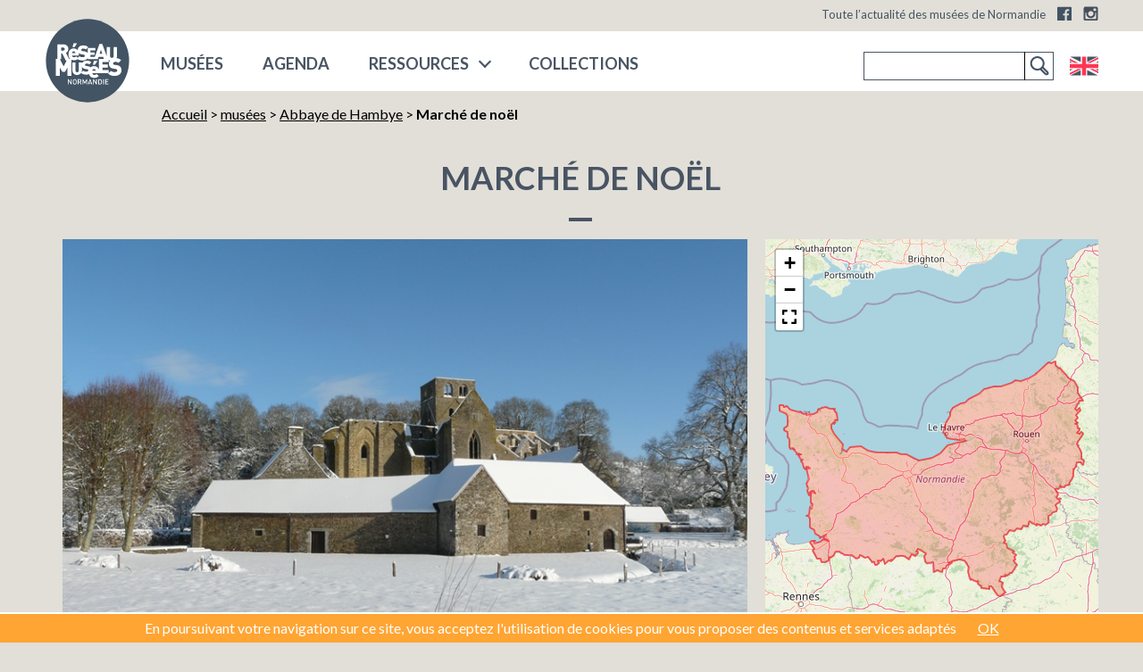

--- FILE ---
content_type: text/html; charset=utf-8
request_url: https://www.musees-normandie.fr/evenement/marche-de-noel
body_size: 9239
content:
<!DOCTYPE html>
<!--[if lt IE 7 ]> <html dir="ltr" lang="fr" xmlns="http://www.w3.org/1999/xhtml" xml:lang="fr" class="ltr fr no-js ie ie6"> <![endif]-->
<!--[if IE 7 ]> <html dir="ltr" lang="fr" xmlns="http://www.w3.org/1999/xhtml" xml:lang="fr" class="ltr fr no-js ie ie7"> <![endif]-->
<!--[if IE 8 ]> <html dir="ltr" lang="fr" xmlns="http://www.w3.org/1999/xhtml" xml:lang="fr" class="ltr fr no-js ie ie8"> <![endif]-->
<!--[if IE 9 ]> <html dir="ltr" lang="fr" xmlns="http://www.w3.org/1999/xhtml" xml:lang="fr" class="ltr fr no-js ie ie9"> <![endif]-->
<!--[if (gt IE 9)|!(IE)]><!--> <html dir="ltr" lang="fr" xmlns="http://www.w3.org/1999/xhtml" xml:lang="fr" class="ltr fr no-js"> <!--<![endif]-->
<head><base href="https://www.musees-normandie.fr/">
<script type='text/javascript'>/*<![CDATA[*/(function(H){H.className=H.className.replace(/\bno-js\b/,'js')})(document.documentElement);/*]]>*/</script>
  <title>Marché de noël - Réseau des musées de Normandie</title>
<link rel="canonical" href="https://www.musees-normandie.fr/evenement/marche-de-noel" />
  <!-- Google tag (gtag.js) - Google Analytics -->
<script async src="https://www.googletagmanager.com/gtag/js?id=G-Z59E1BVYFX"></script>
<script>
  window.dataLayer = window.dataLayer || [];
  function gtag(){dataLayer.push(arguments);}
  gtag('js', new Date());

  gtag('config', 'G-Z59E1BVYFX');
</script>
<meta http-equiv="Content-Type" content="text/html; charset=utf-8" />
<meta name="viewport" content="width=device-width, initial-scale=1" />
<meta http-equiv="X-UA-Compatible" content="IE=10">
<link rel="alternate" type="application/rss+xml" title="Syndiquer tout le site" href="spip.php?page=backend" />
<link rel='stylesheet' href='local/cache-css/d430da25b442a05d156a2058ea16ba35.css?1765270753' type='text/css' />
<script>
var mediabox_settings={"auto_detect":true,"ns":"box","tt_img":true,"sel_g":"#documents_portfolio a[type='image\/jpeg'],#documents_portfolio a[type='image\/png'],#documents_portfolio a[type='image\/gif']","sel_c":".mediabox","str_ssStart":"Diaporama","str_ssStop":"Arr\u00eater","str_cur":"{current}\/{total}","str_prev":"Pr\u00e9c\u00e9dent","str_next":"Suivant","str_close":"Fermer","str_loading":"Chargement\u2026","str_petc":"Taper \u2019Echap\u2019 pour fermer","str_dialTitDef":"Boite de dialogue","str_dialTitMed":"Affichage d\u2019un media","splash_url":"","lity":{"skin":"_simple-dark","maxWidth":"90%","maxHeight":"90%","minWidth":"400px","minHeight":"","slideshow_speed":"2500","opacite":"0.9","defaultCaptionState":"expanded"}};
</script>
<!-- insert_head_css -->



<!-- Debut CS -->
<style type="text/css">
<!--/*--><![CDATA[/*><!--*/
/* Pour info : enveloppe_mails = -1 */

/*]]>*/-->
</style>
<!-- Fin CS -->
<link rel='stylesheet' href='https://fonts.googleapis.com/css?family=Lato:400,300,700,900' type='text/css'>
<script type='text/javascript' src='local/cache-js/560e1d64678dd1bd5064af0d960a0ce2.js?1765270753'></script>










<!-- insert_head -->



<!-- Debut CS -->
<script type="text/javascript"><!--
var cs_prive=window.location.pathname.match(/\/ecrire\/$/)!=null;
jQuery.fn.cs_todo=function(){return this.not('.cs_done').addClass('cs_done');};
var cs_init = function() {
	/* optimisation : 'IF(1)' */ if(!cs_prive) jQuery("a.spip_out,a.spip_url,a.spip_glossaire",this).attr("target", "_blank"); 
}
if(typeof onAjaxLoad=='function') onAjaxLoad(cs_init);
if(window.jQuery) {
var cs_sel_jQuery='';
var cs_CookiePlugin="prive/javascript/js.cookie.js";
jQuery(document).ready(function(){
	cs_init.apply(document);
});
}
// --></script>

<!-- Fin CS -->















<!--
<script src="squelettes/js/modal-box/jquery.bpopup.min.js" type="text/javascript"></script> -->
<script id="mcjs">!function(c,h,i,m,p){m=c.createElement(h),p=c.getElementsByTagName(h)[0],m.async=1,m.src=i,p.parentNode.insertBefore(m,p)}(document,"script","https://chimpstatic.com/mcjs-connected/js/users/07ed5ac5193af6d80763502aa/14c8d0c992a69165ee835304d.js");</script>
<link rel="icon" type="image/x-icon" href="favicon.ico" />
<link rel="shortcut icon" type="image/x-icon" href="favicon.ico" />
<meta name="application-name" content="Réseau des musées normands"/>
<link rel="apple-touch-icon" sizes="180x180" href="/apple-touch-icon.png">
<link rel="icon" type="image/png" sizes="32x32" href="/favicon-32x32.png">
<link rel="icon" type="image/png" sizes="16x16" href="/favicon-16x16.png">
<link rel="manifest" href="/site.webmanifest">
<link rel="mask-icon" href="/safari-pinned-tab.svg" color="#3a546c">
<meta name="msapplication-TileColor" content="#3a546c">
<meta name="theme-color" content="#3a546c">
<meta property="fb:admins" content="100000885487593">
<script type="application/ld+json">
		{
		   "@context": "https://schema.org",
		   "@type": "WebSite",
		   "url": "https://www.musees-normandie.fr",
		   "potentialAction": {
			 "@type": "SearchAction",
			 "target": "https://www.musees-normandie.fr/spip.php?page=recherche&recherche={search_term}#bl=google-searchbox-sitelinks",
			 "query-input": "required name=search_term"
		   }
		}
	</script>
<script type="application/ld+json">
    {
        "@context" : "https://schema.org",
        "@type" : "Organization",
        "name" : "Réseau des musées normands",
        "url" : "https://www.musees-normandie.fr/",
		"logo": "https://www.musees-normandie.fr/IMG/logo/siteon0.png?1729075139",
        "sameAs" : [
            "https://www.facebook.com/ReseauDesMuseesDeNormandie/",
            "https://twitter.com/reseaudesmusees"            
        ]
    }
    </script>
<meta property="fb:app_id" content="787736481673606"/>
<meta property="og:site_name" content="Réseau des musées de Normandie"/>
<meta property="og:type" content="article" />
<meta property="og:image" content="https://www.musees-normandie.fr/local/cache-gd2/f9/985b7167957fa171e9a6de1ba32256.jpg?1729111023" />
<meta property="og:image:width" content="800" />
<meta property="og:image:height" content="400" />
<meta property="og:locale" content="fr_FR" />
<meta property="og:title" content="March&#233; de no&#235;l" />
<meta property="og:url" content="https://www.musees-normandie.fr/evenement/marche-de-noel" />
<link rel="alternate" type="application/rss+xml" title="Syndiquer cette rubrique" href="spip.php?page=backend&amp;id_rubrique=32" />

<!--seo_insere--></head>

<body class="pas_surlignable page_musee template_fiche">
<div class="page">
        
     <div class="top">
        <header class="header" id="header">
            <div class="surheader full_content">
    <p id="slogan">Toute l&#8217;actualité des musées de Normandie</p>
    <!-- sociaux -->
	<div class="sociaux">
		<ul class="sociaux-list">
			 
			<li><a href="https://www.facebook.com/ReseauDesMuseesDeNormandie/" class="facebook external" target="_blank"><span class="name">Facebook</span></a></li> 
		<li><a href="https://www.instagram.com/reseau_musees_normandie" class="instagram external" target="_blank"><span class="name">Instagram</span></a></li>
		</ul>
	</div>
	<!-- #sociaux -->
</div>           <div class="header_container">
    <div class="header_content full_content grid grid--middle grid--flush grid--portable--rev">
        <div class="grid__cell 7/12">
            
            
            <strong class="h1 spip_logo_site grid--auto"><a rel="start home" href="https://www.musees-normandie.fr/" title="Accueil - Réseau des musées de Normandie">
                <svg class="spip_logo spip_logos" xmlns="https://www.w3.org/2000/svg" viewBox="0 0 242.09 241.72"><defs><style>.cls-1{fill:#435464;}.cls-2{fill:#fff;}</style></defs><title>Réseau des musées de Normandie</title><circle class="cls-1" cx="121.05" cy="120.86" r="117.5"/><polygon class="cls-2" points="91.88 71.45 81.73 71.45 78.77 82.32 84.75 82.32 91.88 71.45"/><polygon class="cls-2" points="149.22 121.33 139.1 121.33 136.14 132.17 142.11 132.17 149.22 121.33"/><path class="cls-2" d="M213.3,137.44c-2.07-2.08-5.26-3.47-9.69-4.09l-6-.83a5.59,5.59,0,0,1-3.39-1.45,3.28,3.28,0,0,1-1-2.29c0-2.14,1.73-4.57,6-4.57,2.14,0,6.23-.21,9.35,2.91l7.61-7.62c-3.53-3.53-7.85-5.25-13.3-5.73a13.69,13.69,0,0,0,1.44-6.24V82.73H195v24.58c0,3.54-2,5.58-5.15,5.58s-5.05-2-5.05-5.58V82.73h-9.39v24.8c0,.33,0,.64,0,1L162.83,73.88h-8.07l-13.08,36h-12.3v-5.53h11.7V97.4h-11.7V92.13h13.69V85.22H121.64V99.5a9.3,9.3,0,0,0-1.27-1.6c-1.77-1.76-4.47-2.94-8.23-3.47l-5.06-.7a4.72,4.72,0,0,1-2.88-1.24,2.74,2.74,0,0,1-.82-1.94c0-1.82,1.47-3.88,5.05-3.88,1.83,0,5.29-.18,7.94,2.47l6.47-6.47c-3.59-3.58-8.12-5-14.11-5-9.53,0-15.29,5.58-15.29,13.22,0,.24,0,.45,0,.68C91,88.36,87.16,86.31,82,86.31c-8.52,0-14.56,6-14.56,16.62,0,6.41,1.74,10.41,4.3,12.89H69L60.19,99A12,12,0,0,0,67,88.11c0-6.88-5-13.46-14.28-13.46H36.15v41.17H31.39v47.64H43.1V140.64l6.76,11.78h7.49l6.76-11.78v22.82H75.82V118.37a19.78,19.78,0,0,0,7.12,1.17c4.7,0,7.72-1.11,10.4-3.16,3.87,3,8.49,3.86,14,3.86,6.16,0,11.59-2.28,14.32-6.55v3.06h21.43v-.31h7.15l2.09-6.33H165.4l1.78,5.71H153.37v30.91c-1.61-6.15-6.43-10.58-14-10.58a13.93,13.93,0,0,0-9.62,3.49s0-.07-.07-.1c-1.64-1.64-4.16-2.73-7.66-3.22l-4.69-.66a4.3,4.3,0,0,1-2.68-1.15,2.57,2.57,0,0,1-.77-1.8c0-1.7,1.37-3.61,4.7-3.61,1.69,0,4.92-.16,7.38,2.3l6-6c-3.33-3.33-7.54-4.64-13.11-4.64-7.42,0-12.33,3.67-13.75,9v-4.1H96.48v22.66c0,3.27-1.88,5.15-4.75,5.15s-4.65-1.88-4.65-5.15V125.67H78.42v22.86c0,7.72,6,12.67,13.31,12.67a13.42,13.42,0,0,0,11.41-5.74c3.88,3.79,8.63,4.85,14.44,4.85a19.2,19.2,0,0,0,8-1.61c2,8.75,8.78,10.59,14.77,10.59s9.28-1.81,12.59-5.12l-5.9-5.91A8.07,8.07,0,0,1,140.3,161c-3.68,0-5.72-2.41-5.72-5.06h18.79v.1h27.09l-1.23,1.23c5,5.13,11.15,6.51,18.7,6.51,10.39,0,19-5.47,19-15.51C217,143.67,215.94,140,213.3,137.44ZM46.43,83.88h5.82a4.24,4.24,0,1,1,0,8.46H46.43Zm7.17,53L43.25,116.5h3.18V100.93H49.9l9.43,19.16h2.8ZM77.74,97a4.9,4.9,0,0,1,8.58,0,5.75,5.75,0,0,1,.55,2.54H77.2A5.74,5.74,0,0,1,77.74,97Zm29.64,14.07c-3.36,0-7.18-.77-9.35-2.94l-4.37,4.37-4-4a8.12,8.12,0,0,1-6.71,2.72c-3.69,0-5.74-2.42-5.74-5.08H96.66v-4.41a20.75,20.75,0,0,0-.14-2.25c1.88,1.84,4.62,3,8.21,3.54l5,.71a4.62,4.62,0,0,1,2.77,1.12,3.47,3.47,0,0,1,.82,2.47C113.37,109.72,111.43,111.07,107.38,111.07Zm47.85-9.69L159.06,90l3.59,11.36Zm-37.6,50.4c-3.12,0-6.67-.71-8.69-2.73l-5,5a12.77,12.77,0,0,0,1.21-5.53V136.67a9.08,9.08,0,0,0,2.22,4.18c1.74,1.81,4.37,3,7.81,3.44l4.7.66a4.38,4.38,0,0,1,2.57,1,3.27,3.27,0,0,1,.76,2.29C123.2,150.53,121.4,151.78,117.63,151.78Zm17-2.44a5.67,5.67,0,0,1,.54-2.53,4.89,4.89,0,0,1,8.55,0,5.55,5.55,0,0,1,.55,2.53ZM198,153c-3.95,0-8.45-.9-11-3.46l-6.29,6.29V147.2H163.25v-7h14.91v-8.81H163.25v-6.71H180.7v-6.21a14,14,0,0,0,3.61,1.91,15,15,0,0,0-2.72,8.87c0,4.22,1.11,7.55,3.39,9.9s5.54,3.74,9.91,4.36l6,.83a5.45,5.45,0,0,1,3.25,1.32,4.08,4.08,0,0,1,1,2.91C205.06,151.36,202.78,153,198,153Z"/><polygon class="cls-2" points="74.3 183.44 67.55 173.18 65.52 173.18 65.52 187.79 67.73 187.79 67.73 177.51 74.49 187.79 76.52 187.79 76.52 173.18 74.3 173.18 74.3 183.44"/><path class="cls-2" d="M85.05,173.05a5.26,5.26,0,0,0-3.84,1.56c-1.43,1.44-1.41,3.06-1.41,5.87s0,4.44,1.41,5.87a5.53,5.53,0,0,0,7.7,0c1.44-1.43,1.4-3,1.4-5.87s0-4.43-1.4-5.87A5.31,5.31,0,0,0,85.05,173.05Zm2.18,12a3.08,3.08,0,0,1-4.35,0c-.72-.78-.87-1.6-.87-4.54s.15-3.75.87-4.53a3.05,3.05,0,0,1,4.35,0c.71.78.86,1.6.86,4.53S87.94,184.24,87.23,185Z"/><path class="cls-2" d="M103.79,177.45a4.18,4.18,0,0,0-4.54-4.27H93.59v14.61H95.8v-6.16h2.77l3.08,6.16h2.59l-3.37-6.47A3.83,3.83,0,0,0,103.79,177.45Zm-8,2.29v-4.57h3.29a2.29,2.29,0,1,1,0,4.57Z"/><polygon class="cls-2" points="113.51 182.27 109.24 173.18 107.02 173.18 107.02 187.79 109.24 187.79 109.24 178.02 112.69 185.14 114.33 185.14 117.7 178.02 117.7 187.79 119.92 187.79 119.92 173.18 117.7 173.18 113.51 182.27"/><path class="cls-2" d="M127.32,173.18,122,187.79h2.36l1-2.94h5.76l1,2.94h2.36l-5.36-14.61ZM126,183l2.28-6.49,2.22,6.49Z"/><polygon class="cls-2" points="145.31 183.44 138.56 173.18 136.53 173.18 136.53 187.79 138.75 187.79 138.75 177.51 145.5 187.79 147.53 187.79 147.53 173.18 145.31 173.18 145.31 183.44"/><path class="cls-2" d="M160.25,174.55a5.25,5.25,0,0,0-3.78-1.37h-5.13v14.61h5.13a5.25,5.25,0,0,0,3.78-1.37c1.58-1.59,1.48-3.93,1.48-6S161.83,176.13,160.25,174.55Zm-1.52,10.26a3.13,3.13,0,0,1-2.48,1h-2.69V175.17h2.69a3.13,3.13,0,0,1,2.48,1c.76.84.78,2.22.78,4.23S159.49,184,158.73,184.81Z"/><rect class="cls-2" x="165" y="173.18" width="2.22" height="14.61"/><polygon class="cls-2" points="171.04 187.79 180.38 187.79 180.38 185.8 173.25 185.8 173.25 181.41 179.33 181.41 179.33 179.44 173.25 179.44 173.25 175.17 180.38 175.17 180.38 173.18 171.04 173.18 171.04 187.79"/></svg><span class="none">Réseau des musées de Normandie</span></a></strong>
                <div class="nav" id="nav">
    <ul class="main-nav">
        
            <li class="nav-item  first"><a href="musees-normandie/">musées</a></li>
            
            <li class="nav-item"><a href="-agenda-des-musees-normands-">Agenda</a></li>
            <li class="nav-item nav_ressources">
                <a href="/evenement/marche-de-noel#" title="Ressources">Ressources</a>
                    
                    
                        <ul class="sousnav">
                            
                                <li class="nav-item  first"><a href="ressources/Editions/">Éditions</a></li>
                                
                                <li class="nav-item"><a href="ressources/Ressources-pedagogiques/">Ressources pédagogiques</a></li>
                                
                                <li class="nav-item"><a href="ressources/Expositions-itinerantes/">Expositions itinérantes</a></li>
                                
                        </ul>
                                     
            </li>
			<li class="nav-item last">
                <a href="https://collections.musees-normandie.fr/" title="Collections" target="_blank">
                    COLLECTIONS
                </a> 
			</li>
            
    </ul>    
</div>
    <div class="mobile-icon">   
            <div class="bar1"></div>
            <div class="bar2"></div>
            <div class="bar3"></div><!--☰-->
    </div>            
           </div> 
        <div class="grid__cell grid--right grid--portable--left 5/12" id="search">
        <div class="formulaire_spip formulaire_recherche" id="formulaire_recherche">
<form action="spip.php?page=recherche" method="get"><div>
	<input name="page" value="recherche" type="hidden"
>
	
	<label for="recherche">Rechercher :</label>
	<input type="search" class="search text" size="10" name="recherche" id="recherche" accesskey="4" autocapitalize="off" autocorrect="off" required/><input type="submit" class="submit" value="&gt;&gt;" title="Rechercher" />
</div></form>
</div>
        <ul class="lang-bandeau">
        
        
         <li>
        <a href="https://www.musees-normandie.fr/spip.php?action=converser&amp;redirect=/evenement/marche-de-noel&amp;var_lang=en" title="Turn in english" rel="alternate" id="lang_en" class="lang">English</a></li>
    </ul>        </div>
    </div>
</div>        </header>
    </div>

    <div class="main grid full_content fiche_evenement">
		<div class="wrapper hfeed">
			<div class="content" id="content">
	
				<p class="arbo 11/12 grid__cell grid--right 12/12--portable"><a href="https://www.musees-normandie.fr/">Accueil</a> &gt; <a href="musees-normandie/">musées</a> &gt; <a href="musees-normandie/abbaye-de-hambye/">Abbaye de Hambye</a> &gt; <strong class="on">Marché de noël</strong></p><!--.arbo-->    
				<H1 class="large_title 12/12 grid__cell">Marché de noël</H1>  

			   
				<div class="none vevent">
					 <a class="url" href="evenement/marche-de-noel">evenement/marche-de-noel</a>
					 <span class="summary">Marché de noël</span>: 
					 <time class="dtstart" datetime="2023-12-01T11:00:00Z">2023-12-01 12:00:00</time>-
					 <time class="dtend" datetime="2023-12-03T11:00:00Z">2023-12-03 12:00:00</time>,
					 at the <span class="location">Abbaye de Hambye</span>
					<div class="description"><p><i>300</i></p></div>
					
						<div class="geo">GEO: <span class="latitude">(48.92184325)</span>,<span class="longitude">-1.265197803047494</span></div>
					
				</div>

				<div style="display:flex; flex-wrap: wrap;">
					
					

					
							

								<div class="rslides_container 8/12--desk grid__cell 12/12">
									<ul id="diaporama" class="rslides">
										 <li><div class="diapo-bloc-info">
              
            

                
                
                                
                
                
                  
                
               
               
            

            
            
        </div>
  <img src="IMG/logo/arton3798.jpg?1729075295"/></li>
									</ul>
								</div>
									<div class="map_musee grid__cell 4/12--desk 12/12">

								
									                

							
					

						<div id="map-fiche-event" style="height:100%;">
							<div id="map1" class="carte_gis" style="width:100%; height:490px;"></div>

<script type="text/javascript">
var map1;
var jQgisloader;
(function (){
	if (typeof jQuery.ajax == "undefined"){jQuery(init_gis);}else {init_gis();}
	function init_gis(){
		// Charger le javascript de GIS une seule fois si plusieurs carte
		if (typeof jQgisloader=="undefined"){
			jQgisloader = jQuery.ajax({url: 'local/cache-js/jsdyn-javascript_gis_js-57d62e28.js?1765270754', dataType: 'script', cache: true});
		}
		// et initialiser la carte (des que js GIS charge et des que DOM ready)
		jQgisloader.done(function(){
			jQuery(function(){
				map1 = new L.Map.Gis('map1',{
					mapId: '1',
					callback: (typeof(callback_map1) === "function") ? callback_map1 : false,
					center: [49.07746426313434,0.6097412109375],
					zoom: 7,
					scrollWheelZoom: true,
					zoomControl: true,
					fullscreenControl: true,
					scaleControl: true,
					overviewControl:false,
					gestureHandling:true,
					gestureHandlingOptions: {
						text: {
							touch: 'Utilisez deux doigts pour déplacer la carte',
							scroll: 'Vous pouvez zoomer sur la carte à l’aide de CTRL + Molette de défilement',
							scrollMac: 'Vous pouvez zoomer sur la carte à l’aide de ⌘ + Molette de défilement'
						}
					},
					layersControl: true,
					layersControlOptions: {
						collapsed: true
					},
					noControl: false,
					utiliser_bb: false,
					affiche_points: true,
					json_points:{
						url: 'https://www.musees-normandie.fr/spip.php?page=gis_json',
						limit: 1,
						env: {"id_rubrique":"32","id_evenement":"7258","objet":"evenements"},
						titre: "",
						description: "",
						icone: ""
					},
					tooltip: false,
					cluster: false,
					clusterOptions: {
						disableClusteringAtZoom: null,
						showCoverageOnHover: false,
						spiderfyOnMaxZoom: false,
						maxClusterRadius: 80,
						singleMarkerMode: false
					},
					pathStyles: null,
					autocenterandzoom: true,
					autocenter: false,
					openId: false,
					localize_visitor: false,
					localize_visitor_zoom: 7,
					centrer_fichier: true,
					kml: ["squelettes\/json\/normandie-high.kml"],
					gpx: false,
					geojson: false,
					topojson: false,
					options: []
				});
			});
		});
	}

})()
</script>
						</div> 
					</div>
				</div>				

					<div class="grid__cell 12/12">
						<div class="intro_musee info-event clearfix event_resume">

							<span class="none"><time class="dt-start" datetime="2023-12-01T11:00:00Z">2023-12-01 12:00:00</time> <time class="dt-end" datetime="2023-12-03T11:00:00Z">2023-12-03 12:00:00</time></span>
							<p class="when"><span class="date_evenement">Du  1er au 3 décembre 2023</span></p>

							<h1 class="p-name summary
								 mot3074">Marché de noël
							</h1>

							<span class="p-summary mot3110">Événement</span>

							<div class="event-infos-pratique bottom-info">
								<p class="p-location">
									<span class="ville location"><a href="musees-normandie/?selected_item=32" title="Abbaye de Hambye">Abbaye de Hambye - Hambye (50)</a>
									</span>
								</p>

								

								 
								<div class="infos-texte-fiche">
									
									
									<div class="texte-fiche"><p>Le marché de noël de l&#8217;abbaye revient pour une quatrième édition&nbsp;!</p>
<p>Il est organisé en collaboration avec l’association des amis de l’abbaye.</p>
<p>Au menu de cet événement artisanal et gourmand&nbsp;: une vingtaine d’exposants du territoire, verrerie, luminaires, textile, bière, tableaux, broderie, gâteaux, céramique, fleurs séchées, bijoux… et découverte du site illuminé à la tombée de la nuit.</p>
<p>En plus de faire vos achats de Noël vous pourrez profiter du salon de thé installé dans la cuisine des moines&nbsp;: gâteaux maison, chocolat chaud ou vin chaud à déguster au coin du feu.</p>
<p>L’affluence est grande pendant ce week-end festif. Pensez à covoiturer (le parking est petit) ou à venir dès le vendredi&nbsp;!</p></div>
								</div>
								<div id="shareme" data-url="https://www.musees-normandie.fr/evenement/marche-de-noel" data-text="Partager cette page"></div>
							</div>
						</div>
					</div>
				</div>

				

				
				<div class="plus_info_musee">
					<div class="grid__cell 1/3 accessibilite">
						<h3>Accessibilité&nbsp;:</h3>
						<span class="accessibilite_3074" title="Jeune public">Jeune public</span>
					</div>
				

				
				
					<div class="grid__cell 1/3 services">
						<h3>Disponible sur place&nbsp;:</h3>
						<span>- Boutique</span><span>- Salon de thé</span>
					</div>
				

				 </div>       


				<div class="grid__cell 12/12">
					 <div class="intro_musee info-event clearfix event_resume">                     
						                      
						 <div class="acces_fiche info_plus_fiche">
							<h2 class="soustitre-fiche">Accès</h2>
						 <p>7 Route de l’abbaye<br class="autobr">
50450 Hambye</p></div>                     
						                      
						                      
						 <div class="contact_fiche info_plus_fiche">
							<h2 class="soustitre-fiche">Contact</h2>
							<p>02.33.61.76.92<br class="autobr">
abbaye.hambye<span class="mcrypt"> chez </span>manche.fr</p>
						 </div>                     
					</div>                
				</div>            
			</div><!--.content-->
		</div><!--.wrapper-->
	</div><!--.main-->
    <div class="footer">
    <div class="first-footer footer-block">
        <div class="first-footer-content full_content grid grid--middle ">
            <ul class="menu-liste menu-items plan-plat grid__cell 12/12--desk 8/12--lap 12/12--handheld 12/12--thumb" data-depth="0">
		<li class="menu-entree item menu-items__item menu-items__item_objet menu-items__item_article">
		<a href="le-reseau-des-musees/infos/reseau-musees-normandie" class="menu-items__lien">Qui sommes-nous&nbsp;?</a> 
		</li>
		<li class="menu-entree item menu-items__item menu-items__item_objet menu-items__item_article">
		<a href="le-reseau-des-musees/infos/article/les-actions-du-reseau" class="menu-items__lien">Les actions du Réseau</a> 
		</li>
		<li class="menu-entree item menu-items__item menu-items__item_objet menu-items__item_article">
		<a href="le-reseau-des-musees/infos/article/contacts" class="menu-items__lien">Contacts</a> 
		</li>
		<li class="menu-entree item menu-items__item menu-items__item_objet menu-items__item_rubrique">
		<a href="le-reseau-des-musees/sites-partenaires-hors-musees-normandie/" class="menu-items__lien">Sites partenaires</a> 
		</li>
		<li class="menu-entree item menu-items__item menu-items__item_objet menu-items__item_rubrique">
		<a href="le-reseau-des-musees/emplois-stages-musees-normandie/" class="menu-items__lien">Emplois &amp; Stages</a> 
		</li>
		<li class="menu-entree item menu-items__item menu-items__item_objet menu-items__item_article">
		<a href="le-reseau-des-musees/infos/article/espace-presse" class="menu-items__lien">Espace Presse</a> 
		</li>
		<li class="menu-entree item menu-items__item menu-items__item_objet menu-items__item_article">
		<a href="le-reseau-des-musees/infos/Mentions-legales" class="menu-items__lien">Mentions légales</a> 
		</li>
		<li class="menu-entree item menu-items__item menu-items__item_lien">
		<a href="plan-site-musees-normandie.html" class="menu-items__lien">Plan du site</a> 
		</li>
		
	</ul></div>
    </div>
    
        
   
    <div class="troisieme-footer footer-block">
        <div class="second-footer-content full_content grid grid--auto grid--middle">
            
            
            <ul class="partenaires grid__cell">          
                <li class="first"><a href="http://www.lafabriquedepatrimoines.fr/" title="Il est un établissement public de coopération culturelle (EPCC) pour la connaissance, la valorisation, la conservation et la restauration des patrimoines ..." target="_blank"><img src="squelettes/img/fabrique-patrimoines-normandie.png" alt="La Fabrique de patrimoines en Normandie"/></a></li>
                
                
                    <li><a href="http://www.culturecommunication.gouv.fr/Regions/Drac-Normandie" title="Drac Normandie - Minist&#232;re de la Culture et de la Communication" class="spip_out" target="_blank"><img
	src="IMG/logo/siteon6.png?1729075137"
	class="spip_logo"
	width="49"
	height="50" alt='Minist&#232;re de la Culture et de la Communication'/></a></li>
                
                    <li><a href="https://www.normandie.fr/" title="R&#233;gion Normandie" class="spip_out" target="_blank"><img
	src="IMG/logo/siteon5.png?1729075137"
	class="spip_logo"
	width="59"
	height="49" alt='R&#233;gion Normandie'/></a></li>
                
            </ul>
            
        </div>
    </div>
</div>

<div class="mobile-search">
    <div class="formulaire_spip formulaire_recherche" id="formulaire_recherche">
<form action="spip.php?page=recherche" method="get"><div>
	<input name="page" value="recherche" type="hidden"
>
	
	<label for="recherche">Rechercher :</label>
	<input type="search" class="search text" size="10" name="recherche" id="recherche" accesskey="4" autocapitalize="off" autocorrect="off" required/><input type="submit" class="submit" value="&gt;&gt;" title="Rechercher" />
</div></form>
</div>
</div>
</div><!--.page-->
<script type='text/javascript' src='plugins/auto/cookiechoices/v1.2.0/js/cookiechoices.js'></script>
<script type='text/javascript' src='local/cache-js/jsdyn-cookiechoices_call_js-5938476f.js?1765270754'></script>
</body>
</html>


--- FILE ---
content_type: text/html; charset=utf-8
request_url: https://www.musees-normandie.fr/?url=https%3A%2F%2Fwww.musees-normandie.fr%2Fevenement%2Fmarche-de-noel&type=googlePlus
body_size: 12087
content:
<!DOCTYPE html>
<!--[if lt IE 7 ]> <html dir="ltr" lang="fr" xmlns="http://www.w3.org/1999/xhtml" xml:lang="fr" class="ltr fr no-js ie ie6"> <![endif]-->
<!--[if IE 7 ]> <html dir="ltr" lang="fr" xmlns="http://www.w3.org/1999/xhtml" xml:lang="fr" class="ltr fr no-js ie ie7"> <![endif]-->
<!--[if IE 8 ]> <html dir="ltr" lang="fr" xmlns="http://www.w3.org/1999/xhtml" xml:lang="fr" class="ltr fr no-js ie ie8"> <![endif]-->
<!--[if IE 9 ]> <html dir="ltr" lang="fr" xmlns="http://www.w3.org/1999/xhtml" xml:lang="fr" class="ltr fr no-js ie ie9"> <![endif]-->
<!--[if (gt IE 9)|!(IE)]><!--> <html dir="ltr" lang="fr" xmlns="http://www.w3.org/1999/xhtml" xml:lang="fr" class="ltr fr no-js"> <!--<![endif]-->
<head><script type='text/javascript'>/*<![CDATA[*/(function(H){H.className=H.className.replace(/\bno-js\b/,'js')})(document.documentElement);/*]]>*/</script>
	<title>R&#233;seau des mus&#233;es de Normandie - Toute l&#039;actualit&#233; des mus&#233;es de Normandie</title>
<meta name="description" content="Le R&#233;seau des mus&#233;es rassemble les mus&#233;es de Normandie qui adh&#232;rent pour mieux se conna&#238;tre, coop&#233;rer et mutualiser certains outils. La Fabrique (&#8230;)" />
	<!-- Google tag (gtag.js) - Google Analytics -->
<script async src="https://www.googletagmanager.com/gtag/js?id=G-Z59E1BVYFX"></script>
<script>
  window.dataLayer = window.dataLayer || [];
  function gtag(){dataLayer.push(arguments);}
  gtag('js', new Date());

  gtag('config', 'G-Z59E1BVYFX');
</script>
<meta http-equiv="Content-Type" content="text/html; charset=utf-8" />
<meta name="viewport" content="width=device-width, initial-scale=1" />
<meta http-equiv="X-UA-Compatible" content="IE=10">
<link rel="alternate" type="application/rss+xml" title="Syndiquer tout le site" href="spip.php?page=backend" />
<link rel='stylesheet' href='local/cache-css/d430da25b442a05d156a2058ea16ba35.css?1765270753' type='text/css' />
<script>
var mediabox_settings={"auto_detect":true,"ns":"box","tt_img":true,"sel_g":"#documents_portfolio a[type='image\/jpeg'],#documents_portfolio a[type='image\/png'],#documents_portfolio a[type='image\/gif']","sel_c":".mediabox","str_ssStart":"Diaporama","str_ssStop":"Arr\u00eater","str_cur":"{current}\/{total}","str_prev":"Pr\u00e9c\u00e9dent","str_next":"Suivant","str_close":"Fermer","str_loading":"Chargement\u2026","str_petc":"Taper \u2019Echap\u2019 pour fermer","str_dialTitDef":"Boite de dialogue","str_dialTitMed":"Affichage d\u2019un media","splash_url":"","lity":{"skin":"_simple-dark","maxWidth":"90%","maxHeight":"90%","minWidth":"400px","minHeight":"","slideshow_speed":"2500","opacite":"0.9","defaultCaptionState":"expanded"}};
</script>
<!-- insert_head_css -->



<!-- Debut CS -->
<style type="text/css">
<!--/*--><![CDATA[/*><!--*/
/* Pour info : enveloppe_mails = -1 */

/*]]>*/-->
</style>
<!-- Fin CS -->
<link rel='stylesheet' href='https://fonts.googleapis.com/css?family=Lato:400,300,700,900' type='text/css'>
<script type='text/javascript' src='local/cache-js/560e1d64678dd1bd5064af0d960a0ce2.js?1765270753'></script>










<!-- insert_head -->



<!-- Debut CS -->
<script type="text/javascript"><!--
var cs_prive=window.location.pathname.match(/\/ecrire\/$/)!=null;
jQuery.fn.cs_todo=function(){return this.not('.cs_done').addClass('cs_done');};
var cs_init = function() {
	/* optimisation : 'IF(1)' */ if(!cs_prive) jQuery("a.spip_out,a.spip_url,a.spip_glossaire",this).attr("target", "_blank"); 
}
if(typeof onAjaxLoad=='function') onAjaxLoad(cs_init);
if(window.jQuery) {
var cs_sel_jQuery='';
var cs_CookiePlugin="prive/javascript/js.cookie.js";
jQuery(document).ready(function(){
	cs_init.apply(document);
});
}
// --></script>

<!-- Fin CS -->















<!--
<script src="squelettes/js/modal-box/jquery.bpopup.min.js" type="text/javascript"></script> -->
<script id="mcjs">!function(c,h,i,m,p){m=c.createElement(h),p=c.getElementsByTagName(h)[0],m.async=1,m.src=i,p.parentNode.insertBefore(m,p)}(document,"script","https://chimpstatic.com/mcjs-connected/js/users/07ed5ac5193af6d80763502aa/14c8d0c992a69165ee835304d.js");</script>
<link rel="icon" type="image/x-icon" href="favicon.ico" />
<link rel="shortcut icon" type="image/x-icon" href="favicon.ico" />
<meta name="application-name" content="Réseau des musées normands"/>
<link rel="apple-touch-icon" sizes="180x180" href="/apple-touch-icon.png">
<link rel="icon" type="image/png" sizes="32x32" href="/favicon-32x32.png">
<link rel="icon" type="image/png" sizes="16x16" href="/favicon-16x16.png">
<link rel="manifest" href="/site.webmanifest">
<link rel="mask-icon" href="/safari-pinned-tab.svg" color="#3a546c">
<meta name="msapplication-TileColor" content="#3a546c">
<meta name="theme-color" content="#3a546c">
<meta property="fb:admins" content="100000885487593">
<script type="application/ld+json">
		{
		   "@context": "https://schema.org",
		   "@type": "WebSite",
		   "url": "https://www.musees-normandie.fr",
		   "potentialAction": {
			 "@type": "SearchAction",
			 "target": "https://www.musees-normandie.fr/spip.php?page=recherche&recherche={search_term}#bl=google-searchbox-sitelinks",
			 "query-input": "required name=search_term"
		   }
		}
	</script>
<script type="application/ld+json">
    {
        "@context" : "https://schema.org",
        "@type" : "Organization",
        "name" : "Réseau des musées normands",
        "url" : "https://www.musees-normandie.fr/",
		"logo": "https://www.musees-normandie.fr/IMG/logo/siteon0.png?1729075139",
        "sameAs" : [
            "https://www.facebook.com/ReseauDesMuseesDeNormandie/",
            "https://twitter.com/reseaudesmusees"            
        ]
    }
    </script>
<meta property="fb:app_id" content="787736481673606"/>
<meta property="og:site_name" content="Réseau des musées de Normandie"/>
<meta property="og:type" content="website" />
<meta property="og:image" content="https://www.musees-normandie.fr/IMG/logo/siteon0.png?1729075139" />
<meta property="og:image:width" content="2000" />
<meta property="og:image:height" content="1000" />
<meta property="og:locale" content="fr_FR" />
<meta property="og:title" content="R&#233;seau des mus&#233;es de Normandie" />
<meta property="og:description" content="Le R&#233;seau des mus&#233;es rassemble les mus&#233;es de Normandie qui adh&#232;rent pour mieux se conna&#238;tre, coop&#233;rer et mutualiser certains outils. La Fabrique (&#8230;)" />
<meta property="og:url" content="https://www.musees-normandie.fr/?url=https%3A%2F%2Fwww.musees-normandie.fr%2Fevenement%2Fmarche-de-noel&amp;type=googlePlus" />

<!--seo_insere--></head>
<body class="pas_surlignable page_sommaire lang_fr">
<div class="page">

    <div class="top">
        <header class="header" id="header">
            <div class="surheader full_content">
    <p id="slogan">Toute l&#8217;actualité des musées de Normandie</p>
    <!-- sociaux -->
	<div class="sociaux">
		<ul class="sociaux-list">
			 
			<li><a href="https://www.facebook.com/ReseauDesMuseesDeNormandie/" class="facebook external" target="_blank"><span class="name">Facebook</span></a></li> 
		<li><a href="https://www.instagram.com/reseau_musees_normandie" class="instagram external" target="_blank"><span class="name">Instagram</span></a></li>
		</ul>
	</div>
	<!-- #sociaux -->
</div>	        <div class="header_container">
    <div class="header_content full_content grid grid--middle grid--flush grid--portable--rev">
        <div class="grid__cell 7/12">
             
            <h1 class="spip_logo_site">
                <svg class="spip_logo spip_logos" xmlns="https://www.w3.org/2000/svg" viewBox="0 0 242.09 241.72"><defs><style>.cls-1{fill:#435464;}.cls-2{fill:#fff;}</style></defs><title>Réseau des musées de Normandie</title><circle class="cls-1" cx="121.05" cy="120.86" r="117.5"/><polygon class="cls-2" points="91.88 71.45 81.73 71.45 78.77 82.32 84.75 82.32 91.88 71.45"/><polygon class="cls-2" points="149.22 121.33 139.1 121.33 136.14 132.17 142.11 132.17 149.22 121.33"/><path class="cls-2" d="M213.3,137.44c-2.07-2.08-5.26-3.47-9.69-4.09l-6-.83a5.59,5.59,0,0,1-3.39-1.45,3.28,3.28,0,0,1-1-2.29c0-2.14,1.73-4.57,6-4.57,2.14,0,6.23-.21,9.35,2.91l7.61-7.62c-3.53-3.53-7.85-5.25-13.3-5.73a13.69,13.69,0,0,0,1.44-6.24V82.73H195v24.58c0,3.54-2,5.58-5.15,5.58s-5.05-2-5.05-5.58V82.73h-9.39v24.8c0,.33,0,.64,0,1L162.83,73.88h-8.07l-13.08,36h-12.3v-5.53h11.7V97.4h-11.7V92.13h13.69V85.22H121.64V99.5a9.3,9.3,0,0,0-1.27-1.6c-1.77-1.76-4.47-2.94-8.23-3.47l-5.06-.7a4.72,4.72,0,0,1-2.88-1.24,2.74,2.74,0,0,1-.82-1.94c0-1.82,1.47-3.88,5.05-3.88,1.83,0,5.29-.18,7.94,2.47l6.47-6.47c-3.59-3.58-8.12-5-14.11-5-9.53,0-15.29,5.58-15.29,13.22,0,.24,0,.45,0,.68C91,88.36,87.16,86.31,82,86.31c-8.52,0-14.56,6-14.56,16.62,0,6.41,1.74,10.41,4.3,12.89H69L60.19,99A12,12,0,0,0,67,88.11c0-6.88-5-13.46-14.28-13.46H36.15v41.17H31.39v47.64H43.1V140.64l6.76,11.78h7.49l6.76-11.78v22.82H75.82V118.37a19.78,19.78,0,0,0,7.12,1.17c4.7,0,7.72-1.11,10.4-3.16,3.87,3,8.49,3.86,14,3.86,6.16,0,11.59-2.28,14.32-6.55v3.06h21.43v-.31h7.15l2.09-6.33H165.4l1.78,5.71H153.37v30.91c-1.61-6.15-6.43-10.58-14-10.58a13.93,13.93,0,0,0-9.62,3.49s0-.07-.07-.1c-1.64-1.64-4.16-2.73-7.66-3.22l-4.69-.66a4.3,4.3,0,0,1-2.68-1.15,2.57,2.57,0,0,1-.77-1.8c0-1.7,1.37-3.61,4.7-3.61,1.69,0,4.92-.16,7.38,2.3l6-6c-3.33-3.33-7.54-4.64-13.11-4.64-7.42,0-12.33,3.67-13.75,9v-4.1H96.48v22.66c0,3.27-1.88,5.15-4.75,5.15s-4.65-1.88-4.65-5.15V125.67H78.42v22.86c0,7.72,6,12.67,13.31,12.67a13.42,13.42,0,0,0,11.41-5.74c3.88,3.79,8.63,4.85,14.44,4.85a19.2,19.2,0,0,0,8-1.61c2,8.75,8.78,10.59,14.77,10.59s9.28-1.81,12.59-5.12l-5.9-5.91A8.07,8.07,0,0,1,140.3,161c-3.68,0-5.72-2.41-5.72-5.06h18.79v.1h27.09l-1.23,1.23c5,5.13,11.15,6.51,18.7,6.51,10.39,0,19-5.47,19-15.51C217,143.67,215.94,140,213.3,137.44ZM46.43,83.88h5.82a4.24,4.24,0,1,1,0,8.46H46.43Zm7.17,53L43.25,116.5h3.18V100.93H49.9l9.43,19.16h2.8ZM77.74,97a4.9,4.9,0,0,1,8.58,0,5.75,5.75,0,0,1,.55,2.54H77.2A5.74,5.74,0,0,1,77.74,97Zm29.64,14.07c-3.36,0-7.18-.77-9.35-2.94l-4.37,4.37-4-4a8.12,8.12,0,0,1-6.71,2.72c-3.69,0-5.74-2.42-5.74-5.08H96.66v-4.41a20.75,20.75,0,0,0-.14-2.25c1.88,1.84,4.62,3,8.21,3.54l5,.71a4.62,4.62,0,0,1,2.77,1.12,3.47,3.47,0,0,1,.82,2.47C113.37,109.72,111.43,111.07,107.38,111.07Zm47.85-9.69L159.06,90l3.59,11.36Zm-37.6,50.4c-3.12,0-6.67-.71-8.69-2.73l-5,5a12.77,12.77,0,0,0,1.21-5.53V136.67a9.08,9.08,0,0,0,2.22,4.18c1.74,1.81,4.37,3,7.81,3.44l4.7.66a4.38,4.38,0,0,1,2.57,1,3.27,3.27,0,0,1,.76,2.29C123.2,150.53,121.4,151.78,117.63,151.78Zm17-2.44a5.67,5.67,0,0,1,.54-2.53,4.89,4.89,0,0,1,8.55,0,5.55,5.55,0,0,1,.55,2.53ZM198,153c-3.95,0-8.45-.9-11-3.46l-6.29,6.29V147.2H163.25v-7h14.91v-8.81H163.25v-6.71H180.7v-6.21a14,14,0,0,0,3.61,1.91,15,15,0,0,0-2.72,8.87c0,4.22,1.11,7.55,3.39,9.9s5.54,3.74,9.91,4.36l6,.83a5.45,5.45,0,0,1,3.25,1.32,4.08,4.08,0,0,1,1,2.91C205.06,151.36,202.78,153,198,153Z"/><polygon class="cls-2" points="74.3 183.44 67.55 173.18 65.52 173.18 65.52 187.79 67.73 187.79 67.73 177.51 74.49 187.79 76.52 187.79 76.52 173.18 74.3 173.18 74.3 183.44"/><path class="cls-2" d="M85.05,173.05a5.26,5.26,0,0,0-3.84,1.56c-1.43,1.44-1.41,3.06-1.41,5.87s0,4.44,1.41,5.87a5.53,5.53,0,0,0,7.7,0c1.44-1.43,1.4-3,1.4-5.87s0-4.43-1.4-5.87A5.31,5.31,0,0,0,85.05,173.05Zm2.18,12a3.08,3.08,0,0,1-4.35,0c-.72-.78-.87-1.6-.87-4.54s.15-3.75.87-4.53a3.05,3.05,0,0,1,4.35,0c.71.78.86,1.6.86,4.53S87.94,184.24,87.23,185Z"/><path class="cls-2" d="M103.79,177.45a4.18,4.18,0,0,0-4.54-4.27H93.59v14.61H95.8v-6.16h2.77l3.08,6.16h2.59l-3.37-6.47A3.83,3.83,0,0,0,103.79,177.45Zm-8,2.29v-4.57h3.29a2.29,2.29,0,1,1,0,4.57Z"/><polygon class="cls-2" points="113.51 182.27 109.24 173.18 107.02 173.18 107.02 187.79 109.24 187.79 109.24 178.02 112.69 185.14 114.33 185.14 117.7 178.02 117.7 187.79 119.92 187.79 119.92 173.18 117.7 173.18 113.51 182.27"/><path class="cls-2" d="M127.32,173.18,122,187.79h2.36l1-2.94h5.76l1,2.94h2.36l-5.36-14.61ZM126,183l2.28-6.49,2.22,6.49Z"/><polygon class="cls-2" points="145.31 183.44 138.56 173.18 136.53 173.18 136.53 187.79 138.75 187.79 138.75 177.51 145.5 187.79 147.53 187.79 147.53 173.18 145.31 173.18 145.31 183.44"/><path class="cls-2" d="M160.25,174.55a5.25,5.25,0,0,0-3.78-1.37h-5.13v14.61h5.13a5.25,5.25,0,0,0,3.78-1.37c1.58-1.59,1.48-3.93,1.48-6S161.83,176.13,160.25,174.55Zm-1.52,10.26a3.13,3.13,0,0,1-2.48,1h-2.69V175.17h2.69a3.13,3.13,0,0,1,2.48,1c.76.84.78,2.22.78,4.23S159.49,184,158.73,184.81Z"/><rect class="cls-2" x="165" y="173.18" width="2.22" height="14.61"/><polygon class="cls-2" points="171.04 187.79 180.38 187.79 180.38 185.8 173.25 185.8 173.25 181.41 179.33 181.41 179.33 179.44 173.25 179.44 173.25 175.17 180.38 175.17 180.38 173.18 171.04 173.18 171.04 187.79"/></svg><span class="none">Réseau des musées de Normandie</span></h1>
           
                <div class="nav" id="nav">
    <ul class="main-nav">
        
            <li class="nav-item  first"><a href="musees-normandie/">musées</a></li>
            
            <li class="nav-item"><a href="-agenda-des-musees-normands-">Agenda</a></li>
            <li class="nav-item nav_ressources">
                <a href="#" title="Ressources">Ressources</a>
                    
                    
                        <ul class="sousnav">
                            
                                <li class="nav-item  first"><a href="ressources/Editions/">Éditions</a></li>
                                
                                <li class="nav-item"><a href="ressources/Ressources-pedagogiques/">Ressources pédagogiques</a></li>
                                
                                <li class="nav-item"><a href="ressources/Expositions-itinerantes/">Expositions itinérantes</a></li>
                                
                        </ul>
                                     
            </li>
			<li class="nav-item last">
                <a href="https://collections.musees-normandie.fr/" title="Collections" target="_blank">
                    COLLECTIONS
                </a> 
			</li>
            
    </ul>    
</div>
    <div class="mobile-icon">   
            <div class="bar1"></div>
            <div class="bar2"></div>
            <div class="bar3"></div><!--☰-->
    </div>            
           </div> 
        <div class="grid__cell grid--right grid--portable--left 5/12" id="search">
        <div class="formulaire_spip formulaire_recherche" id="formulaire_recherche">
<form action="spip.php?page=recherche" method="get"><div>
	<input name="page" value="recherche" type="hidden"
>
	
	<label for="recherche">Rechercher :</label>
	<input type="search" class="search text" size="10" name="recherche" id="recherche" accesskey="4" autocapitalize="off" autocorrect="off" required/><input type="submit" class="submit" value="&gt;&gt;" title="Rechercher" />
</div></form>
</div>
        <ul class="lang-bandeau">
        
        
         <li>
        <a href="https://www.musees-normandie.fr/spip.php?action=converser&amp;redirect=./&amp;url=https%3A%2F%2Fwww.musees-normandie.fr%2Fevenement%2Fmarche-de-noel&amp;type=googlePlus&amp;var_lang=en" title="Turn in english" rel="alternate" id="lang_en" class="lang">English</a></li>
    </ul>        </div>
    </div>
</div>
        </header>
    </div>
	
	<div class="main grid full_content">
		<div class="wrapper hfeed">
		<div class="content" id="content">
            
            <div class="chapo"><p>Le Réseau des musées rassemble les musées de Normandie qui adhèrent pour mieux se connaître, coopérer et mutualiser certains outils. La Fabrique de patrimoines en Normandie coordonne ce réseau créé en 2003, pilote les projets collectifs et assure le fonctionnement des outils mutualisés.</p></div>
            
            
            
            
            <div class="rslides_container 8/12 grid__cell">
              <ul id="diaporama" class="rslides">                
                    
                        <li class="h-event">
                            <a href="https://www.musees-normandie.fr/evenement/toucher-l-art" class="no-hover spip_out" title="Toucher l&#039;art">
        
        <div class="diapo-bloc-info">
             <h3 class="p-name">Toucher l’art </h3> 
            
 
            <div class="diapo-bloc-info-quand">
                <span class="p-summary">Exposition</span>
                
                                
                
                
                 <span class="when">Du 2 décembre 2025 au 3 mai 2026</span> 
                
               
               
            
 
            </div>
            
            <span class="p-location">Musée d’art et d’histoire de Lisieux - Lisieux (14)</span>
        </div>
  <img src="IMG/logo/diaporamalisieux.jpg?1767951292" alt="Toucher l&#039;art "/>
 </a>
                        </li>
                    
                        <li class="h-event">
                            <a href="https://www.musees-normandie.fr/evenement/la-galerie-des-petits-le-textile" class="no-hover spip_out" title="La Galerie Des Petits - Le Textile">
        
        <div class="diapo-bloc-info">
             <h3 class="p-name">La Galerie Des Petits - Le Textile</h3> 
            
 
            <div class="diapo-bloc-info-quand">
                <span class="p-summary">Exposition</span>
                
                                
                
                
                 <span class="when">Du 6 décembre 2025 au 25 avril 2026</span> 
                
               
               
            
 
            </div>
            
            <span class="p-location">Musée de Louviers - Louviers (27)</span>
        </div>
  <img src="IMG/logo/diaporama_louviers.png?1764255252" alt="La Galerie Des Petits - Le Textile"/>
 </a>
                        </li>
                    
                        <li class="h-event">
                            <a href="https://www.musees-normandie.fr/evenement/les-reflets-de-leopoldine-olivier-desvaux" class="no-hover spip_out" title="Les reflets de L&#233;opoldine - Olivier Desvaux">
        
        <div class="diapo-bloc-info">
             <h3 class="p-name">Les reflets de Léopoldine - Olivier Desvaux </h3> 
            
 
            <div class="diapo-bloc-info-quand">
                <span class="p-summary">Exposition</span>
                
                                
                
                
                 <span class="when">Du 19 décembre 2025 au 4 mai 2026</span> 
                
               
               
            
 
            </div>
            
            <span class="p-location">Musée Victor Hugo - Villequier (76)</span>
        </div>
  <img src="IMG/logo/diaporamavillequier.png?1767951822" alt="Les reflets de L&#233;opoldine - Olivier Desvaux "/>
 </a>
                        </li>
                                      
                </ul>
            </div>
            
                
            
            
                        
            <div class="grid__cell 4/12--desk 12/12--portable quicklinks-grid">
                <div id="quicklinks">
                    <div class="quicklinks-content">
                        <h3>J'irais <br/>bien voir...</h3>
                        
                        
                                           
                             
                             
                             
                            
                            
                                 
                                                        
                            
                                           
                             
                             
                            
                            
                            
                                 
                                                        
                            
                                           
                             
                             
                            
                            
                            
                                 
                                                        
                            
                                           
                             
                             
                            
                            
                            
                                 
                                                        
                            
                                           
                            
                            
                            
                            
                            
                                 
                                                        
                            
                                           
                             
                             
                            
                            
                            
                                 
                                                        
                            
                                           
                             
                             
                            
                            
                            
                                 
                                                        
                            
                                           
                             
                             
                            
                            
                            
                                 
                                                        
                            
                                           
                             
                             
                            
                            
                            
                                 
                                                        
                            
                                           
                             
                            
                            
                            
                            
                                 
                                                        
                            
                                           
                             
                             
                            
                            
                            
                                 
                                                        
                            
                                           
                             
                             
                            
                            
                            
                                 
                                                        
                            
                                           
                             
                            
                            
                            
                            
                                 
                                                        
                            
                                           
                             
                             
                            
                            
                            
                                 
                                                        
                            
                                           
                             
                             
                            
                            
                            
                                 
                                                        
                            
                                           
                             
                             
                            
                            
                            
                                 
                                                        
                            
                                           
                             
                             
                             
                            
                            
                                 
                                                        
                            
                                           
                             
                             
                            
                            
                            
                                 
                                                        
                            
                                           
                             
                             
                            
                            
                            
                                 
                                                        
                            
                                           
                            
                             
                            
                            
                            
                                 
                                                        
                            
                                           
                            
                             
                            
                            
                            
                                 
                                                        
                            
                                           
                             
                             
                            
                            
                            
                                 
                                                        
                            
                                           
                             
                             
                            
                            
                            
                                 
                                                        
                            
                                           
                             
                             
                            
                            
                            
                                 
                                                        
                            
                                           
                             
                             
                             
                            
                            
                                 
                                                        
                            
                                           
                             
                             
                            
                            
                            
                                 
                                                        
                            
                                           
                             
                             
                            
                            
                            
                                 
                                                        
                            
                                           
                             
                             
                             
                            
                            
                                 
                                                        
                            
                                           
                             
                             
                            
                            
                            
                                 
                                                        
                            
                                           
                             
                             
                            
                            
                            
                                 
                                                        
                            
                                           
                             
                            
                             
                            
                            
                                 
                                                        
                            
                                           
                             
                             
                             
                            
                            
                                 
                                                        
                            
                                           
                             
                             
                            
                            
                            
                                 
                                                        
                            
                                           
                             
                             
                             
                            
                            
                                 
                                                        
                            
                        
                            <ul class="default-quicklinks">
                            <li class="quoi questions"><span>Quoi ?</span>
                                <ul class="sub-quicklinks">

                                    
                                        <li><a href="-agenda-des-musees-normands-?mot_selected=3068" rel="nofollow" class="quicklinks-choices" data-idmot="3068" >Atelier - Stage</a></li>
                                    
                                        <li><a href="-agenda-des-musees-normands-?mot_selected=3111" rel="nofollow" class="quicklinks-choices" data-idmot="3111" >Balade</a></li>
                                    
                                        <li><a href="-agenda-des-musees-normands-?mot_selected=3110" rel="nofollow" class="quicklinks-choices" data-idmot="3110" >Événement</a></li>
                                    
                                        <li><a href="-agenda-des-musees-normands-?mot_selected=3070" rel="nofollow" class="quicklinks-choices" data-idmot="3070" >Exposition</a></li>
                                    
                                        <li><a href="-agenda-des-musees-normands-?mot_selected=3072" rel="nofollow" class="quicklinks-choices" data-idmot="3072" >Visite guidée</a></li>
                                    
                                    
                                </ul>    
                            </li>
                            <li class="ou questions"><span>Où ?</span>
                                <ul class="sub-quicklinks">
                                    
                                    
                                        <li><a href="-agenda-des-musees-normands-?mot_selected=8" rel="nofollow" class="quicklinks-choices" data-idmot="8" >Calvados</a></li>
                                    
                                        <li><a href="-agenda-des-musees-normands-?mot_selected=9" rel="nofollow" class="quicklinks-choices" data-idmot="9" >Eure</a></li>
                                    
                                        <li><a href="-agenda-des-musees-normands-?mot_selected=10" rel="nofollow" class="quicklinks-choices" data-idmot="10" >Manche</a></li>
                                    
                                        <li><a href="-agenda-des-musees-normands-?mot_selected=11" rel="nofollow" class="quicklinks-choices" data-idmot="11" >Orne</a></li>
                                    
                                        <li><a href="-agenda-des-musees-normands-?mot_selected=12" rel="nofollow" class="quicklinks-choices" data-idmot="12" >Seine-Maritime</a></li>
                                    
                                    
                                </ul> 
                            </li>
                            <li class="quand questions"><span>Quand ?</span>
                                <ul class="sub-quicklinks">
                                    <li><a data-idmot="aujourdhui" class="quicklinks-choices" rel="nofollow" href="-agenda-des-musees-normands-?mot_selected=aujourdhui">Aujourd'hui</a></li>

                                    <li><a data-idmot="cette_semaine" class="quicklinks-choices" rel="nofollow" href="-agenda-des-musees-normands-?mot_selected=cette_semaine">Cette semaine</a></li>

                                   <li><a data-idmot="weekend" class="quicklinks-choices" rel="nofollow" href="-agenda-des-musees-normands-?mot_selected=weekend">Ce week-end</a></li>

                                   <li><a data-idmot="prochaine_semaine" class="quicklinks-choices" rel="nofollow" href="-agenda-des-musees-normands-?mot_selected=prochaine_semaine">La semaine prochaine</a></li>

                                   <li><a data-idmot="mois" class="quicklinks-choices" rel="nofollow" href="-agenda-des-musees-normands-?mot_selected=mois">Ce mois-ci</a></li>
                                </ul> 
                            </li>
                        </ul>
                    </div>
                </div>

                
				    <a href="https://collections.musees-normandie.fr/" class="museobase spip_out" target="_blank" title="Collections des musées de Normandie sur collections.musees-normandie.fr"><img src="squelettes/img/explorez-collections-2018-fr.svg" alt="Explorez les collections sur collections.musees-normandie.fr"/></a>
                
				
            </div>
            
            
            
            <H2 class="large_title 12/12 grid__cell">En ce moment en Normandie</H2>
            
             
                <ul class="grid 12/12 grille_resume_event">    
                            
                        <li class="grid__cell 1/3--desk 1/2--lap 1/2--handheld event_resume event_musee vevent" data-urlopen="-agenda-des-musees-normands-?selected_item=11330">
                            <article>
    
            
            <div class="none" itemscope itemtype="https://schema.org/Event">
                <span itemprop="image">
                    <span itemprop="url">https://www.musees-normandie.fr/IMG/logo/les_reflets_-_webrs_800_x_600.jpg?1767867695</span>
                </span>
                 <a class="url" href="https://www.musees-normandie.fr/evenement/les-reflets-de-leopoldine-olivier-desvaux" itemprop="url">
                  https://www.musees-normandie.fr/evenement/les-reflets-de-leopoldine-olivier-desvaux
                 </a>
                 <span class="summary" itemprop="name">Les reflets de Léopoldine - Olivier Desvaux</span>
                
                 <meta itemprop="eventStatus" content="https://schema.org/EventScheduled">
                
                
                
                 <div class="event-date">
                    <time class="dtstart" datetime="2025-12-19T09:00:00Z"  itemprop="startDate">2025-12-19 10:00:00</time>-
                    <time class="dtend" datetime="2026-05-04T15:30:00Z"  itemprop="endDate">2026-05-04 17:30:00</time>
                </div>,
                 à 
                
                <div class="location" itemprop="location" itemscope itemtype="https://schema.org/Place">
                    <span itemprop="name">Musée Victor Hugo</span> - 
                    <h2 itemprop="address" itemscope itemtype="https://schema.org/PostalAddress">
                        <span itemprop="addressLocality">Villequier</span>
                        <span itemprop="addressRegion">Seine-Maritime</span>
                    </h2> 
					
					<div itemprop="geo" itemscope itemtype="http://schema.org/GeoCoordinates">						
						<meta itemprop="latitude" content="49.512141697871954" />
						<meta itemprop="longitude" content="0.6736850738525392" />
					</div>
				
                    <h2 itemprop="hasMap"><a itemprop="map" itemtype="https://schema.org/Map" href="https://www.musees-normandie.fr/musees-normandie/musee-victor-hugo/">Voir la carte</a></h2>
                </div>
				
				
                
            </div>
    
			

			
			
			
			
			
			
				
			

			
			
			

<style>
    img.lazyloading{
        object-fit: cover;
        aspect-ratio: 275/192;
        width: 275px;
        display: block;
    }
</style>

            <a href="evenement/les-reflets-de-leopoldine-olivier-desvaux" class="no-hover link-fiche-objet link-picture" title="Les reflets de L&#233;opoldine - Olivier Desvaux" data-class-popin="fiche-evenement" data-lw="spip.php?page=popin-fiche-evenement&amp;id_evenement=11330">
                
                
                 
					<img src="local/cache-gd2/2e/aa315f9eba82dd6f064c21bba7adf8.jpg?1767867715"/> 
                
                
            </a>
            
            <div class="info-event">
                
                <span class="none motaujourdhui motweekend motcette_semaine motmois motprochaine_semaine"><time class="dt-start" datetime="2025-12-19T09:00:00Z">2025-12-19 10:00:00</time> <time class="dt-end" datetime="2026-05-04T15:30:00Z">2026-05-04 17:30:00</time></span>
                
                
                
                 
                    <p class="when"><span class="date_evenement">Du  19 décembre 2025 au 4 mai 2026</span></p>
                
                
               
                
                <h1 class="p-name summary
                        mot3077 mot3075 mot3079 mot3076 mot3074"><a href="evenement/les-reflets-de-leopoldine-olivier-desvaux" class="no-hover link-fiche-objet" title="Les reflets de L&#233;opoldine - Olivier Desvaux" data-class-popin="fiche-evenement" data-lw="spip.php?page=popin-fiche-evenement&amp;id_evenement=11330">Les reflets de Léopoldine - Olivier Desvaux</a>
                </h1>
                
                <span class="p-summary mot3070">Exposition</span>

                <div class="event-infos-pratique bottom-info">
                     <p class="p-location">                         
                            <span class="ville mot3016 mot12  motmusee107 location">Musée Victor Hugo - Villequier (76)
                        </span>
                        </p>

                        
                            <ul class="reltag-list">                                   
                                <li class="mot2"><a href="-agenda-des-musees-normands-?mot_selected=2" rel="tag" class="mottag">Art</a></li><li class="mot5"><a href="-agenda-des-musees-normands-?mot_selected=5" rel="tag" class="mottag">Littérature</a></li>
                            </ul>
                        
                        
        
                </div>
                
                <a href="evenement/les-reflets-de-leopoldine-olivier-desvaux" class="texthidden more link-fiche-objet" title="Les reflets de L&#233;opoldine - Olivier Desvaux" data-class-popin="fiche-evenement" data-lw="spip.php?page=popin-fiche-evenement&amp;id_evenement=11330">Lire le descriptif de l'exposition</a>
            </div>
        </article>                        </li>
                            
                        <li class="grid__cell 1/3--desk 1/2--lap 1/2--handheld event_resume event_musee vevent" data-urlopen="-agenda-des-musees-normands-?selected_item=11265">
                            <article>
    
            
            <div class="none" itemscope itemtype="https://schema.org/Event">
                <span itemprop="image">
                    <span itemprop="url">https://www.musees-normandie.fr/IMG/logo/image_chasuble.jpg?1764087621</span>
                </span>
                 <a class="url" href="https://www.musees-normandie.fr/evenement/la-galerie-des-petits-le-textile" itemprop="url">
                  https://www.musees-normandie.fr/evenement/la-galerie-des-petits-le-textile
                 </a>
                 <span class="summary" itemprop="name">La Galerie Des Petits - Le Textile</span>
                
                 <meta itemprop="eventStatus" content="https://schema.org/EventScheduled">
                
                <div class="description" itemprop="description">« La Galerie des Petits » est pensée comme un cycle d’expositions destinées aux plus jeunes qui explorent chaque année les collections permanentes du musée et une thématique particulière.</div>
                
                 <div class="event-date">
                    <time class="dtstart" datetime="2025-12-06T13:00:00Z"  itemprop="startDate">2025-12-06 14:00:00</time>-
                    <time class="dtend" datetime="2026-04-25T16:00:00Z"  itemprop="endDate">2026-04-25 18:00:00</time>
                </div>,
                 à 
                
                <div class="location" itemprop="location" itemscope itemtype="https://schema.org/Place">
                    <span itemprop="name">Musée de Louviers</span> - 
                    <h2 itemprop="address" itemscope itemtype="https://schema.org/PostalAddress">
                        <span itemprop="addressLocality">Louviers</span>
                        <span itemprop="addressRegion">Eure</span>
                    </h2> 
					
					<div itemprop="geo" itemscope itemtype="http://schema.org/GeoCoordinates">						
						<meta itemprop="latitude" content="49.21464141481234" />
						<meta itemprop="longitude" content="1.1686170101165774" />
					</div>
				
                    <h2 itemprop="hasMap"><a itemprop="map" itemtype="https://schema.org/Map" href="https://www.musees-normandie.fr/musees-normandie/musee-de-louviers/">Voir la carte</a></h2>
                </div>
				
				
                
            </div>
    
			

			
			
			
			
			
			
				
			

			
			
			

<style>
    img.lazyloading{
        object-fit: cover;
        aspect-ratio: 275/192;
        width: 275px;
        display: block;
    }
</style>

            <a href="evenement/la-galerie-des-petits-le-textile" class="no-hover link-fiche-objet link-picture" title="La Galerie Des Petits - Le Textile" data-class-popin="fiche-evenement" data-lw="spip.php?page=popin-fiche-evenement&amp;id_evenement=11265">
                
                
                 
					<img src="local/cache-gd2/59/ceca02d371573c9c18d83a4828ac2b.jpg?1765026389"/> 
                
                
            </a>
            
            <div class="info-event">
                
                <span class="none motaujourdhui motweekend motcette_semaine motmois motprochaine_semaine"><time class="dt-start" datetime="2025-12-06T13:00:00Z">2025-12-06 14:00:00</time> <time class="dt-end" datetime="2026-04-25T16:00:00Z">2026-04-25 18:00:00</time></span>
                
                
                
                 
                    <p class="when"><span class="date_evenement">Du  6 décembre 2025 au 25 avril 2026</span></p>
                
                
               
                
                <h1 class="p-name summary
                        mot3074"><a href="evenement/la-galerie-des-petits-le-textile" class="no-hover link-fiche-objet" title="La Galerie Des Petits - Le Textile" data-class-popin="fiche-evenement" data-lw="spip.php?page=popin-fiche-evenement&amp;id_evenement=11265">La Galerie Des Petits - Le Textile</a>
                </h1>
                
                <span class="p-summary mot3070">Exposition</span>

                <div class="event-infos-pratique bottom-info">
                     <p class="p-location">                         
                            <span class="ville mot1737 mot9  motmusee124 location">Musée de Louviers - Louviers (27)
                        </span>
                        </p>

                        
                            <ul class="reltag-list">                                   
                                <li class="mot4"><a href="-agenda-des-musees-normands-?mot_selected=4" rel="tag" class="mottag">Histoire</a></li><li class="mot7"><a href="-agenda-des-musees-normands-?mot_selected=7" rel="tag" class="mottag">Techniques</a></li><li class="mot2"><a href="-agenda-des-musees-normands-?mot_selected=2" rel="tag" class="mottag">Art</a></li>
                            </ul>
                        
                        
        
                </div>
                
                <a href="evenement/la-galerie-des-petits-le-textile" class="texthidden more link-fiche-objet" title="La Galerie Des Petits - Le Textile" data-class-popin="fiche-evenement" data-lw="spip.php?page=popin-fiche-evenement&amp;id_evenement=11265">Lire le descriptif de l'exposition</a>
            </div>
        </article>                        </li>
                            
                        <li class="grid__cell 1/3--desk 1/2--lap 1/2--handheld event_resume event_musee vevent" data-urlopen="-agenda-des-musees-normands-?selected_item=11318">
                            <article>
    
            
            <div class="none" itemscope itemtype="https://schema.org/Event">
                <span itemprop="image">
                    <span itemprop="url">https://www.musees-normandie.fr/IMG/logo/28-dsc00580-3.jpg?1766754682</span>
                </span>
                 <a class="url" href="https://www.musees-normandie.fr/evenement/toucher-l-art" itemprop="url">
                  https://www.musees-normandie.fr/evenement/toucher-l-art
                 </a>
                 <span class="summary" itemprop="name">Toucher l&#8217;art</span>
                
                 <meta itemprop="eventStatus" content="https://schema.org/EventScheduled">
                
                <div class="description" itemprop="description">Toucher l’art invite petits et grands à vivre la magie de la matière à travers le contact et l’interaction. Une expérience immersive et pédagogique ! Ouverture du mardi au dimanche de 14h à 18h</div>
                
                 <div class="event-date">
                    <time class="dtstart" datetime="2025-12-02T13:00:00Z"  itemprop="startDate">2025-12-02 14:00:00</time>-
                    <time class="dtend" datetime="2026-05-03T16:00:00Z"  itemprop="endDate">2026-05-03 18:00:00</time>
                </div>,
                 à 
                
                <div class="location" itemprop="location" itemscope itemtype="https://schema.org/Place">
                    <span itemprop="name">Musée d&#8217;art et d&#8217;histoire de Lisieux</span> - 
                    <h2 itemprop="address" itemscope itemtype="https://schema.org/PostalAddress">
                        <span itemprop="addressLocality">Lisieux</span>
                        <span itemprop="addressRegion">Calvados</span>
                    </h2> 
					
					<div itemprop="geo" itemscope itemtype="http://schema.org/GeoCoordinates">						
						<meta itemprop="latitude" content="49.14456595817625" />
						<meta itemprop="longitude" content="0.2192652225494385" />
					</div>
				
                    <h2 itemprop="hasMap"><a itemprop="map" itemtype="https://schema.org/Map" href="https://www.musees-normandie.fr/musees-normandie/musee-d-art-et-d-histoire-de-lisieux-pole-museal-agglomeration-lisieux/">Voir la carte</a></h2>
                </div>
				
				
                
            </div>
    
			

			
			
			
			
			
			
				
			

			
			
			

<style>
    img.lazyloading{
        object-fit: cover;
        aspect-ratio: 275/192;
        width: 275px;
        display: block;
    }
</style>

            <a href="evenement/toucher-l-art" class="no-hover link-fiche-objet link-picture" title="Toucher l&#039;art" data-class-popin="fiche-evenement" data-lw="spip.php?page=popin-fiche-evenement&amp;id_evenement=11318">
                
                
                 
					<img src="local/cache-gd2/23/2f3f161a2680a377132dac172ae535.jpg?1766785679"/> 
                
                
            </a>
            
            <div class="info-event">
                
                <span class="none motaujourdhui motweekend motcette_semaine motmois motprochaine_semaine"><time class="dt-start" datetime="2025-12-02T13:00:00Z">2025-12-02 14:00:00</time> <time class="dt-end" datetime="2026-05-03T16:00:00Z">2026-05-03 18:00:00</time></span>
                
                
                
                 
                    <p class="when"><span class="date_evenement">Du  2 décembre 2025 au 3 mai 2026</span></p>
                
                
               
                
                <h1 class="p-name summary
                        mot3074"><a href="evenement/toucher-l-art" class="no-hover link-fiche-objet" title="Toucher l&#039;art" data-class-popin="fiche-evenement" data-lw="spip.php?page=popin-fiche-evenement&amp;id_evenement=11318">Toucher l’art</a>
                </h1>
                
                <span class="p-summary"></span>

                <div class="event-infos-pratique bottom-info">
                     <p class="p-location">                         
                            <span class="ville mot1698 mot8  motmusee93 location">Musée d&#8217;art et d&#8217;histoire de Lisieux - Lisieux (14)
                        </span>
                        </p>

                        
                        
        
                </div>
                
                <a href="evenement/toucher-l-art" class="texthidden more link-fiche-objet" title="Toucher l&#039;art" data-class-popin="fiche-evenement" data-lw="spip.php?page=popin-fiche-evenement&amp;id_evenement=11318">Lire le descriptif de l'exposition</a>
            </div>
        </article>                        </li>
                            
                        <li class="grid__cell 1/3--desk 1/2--lap 1/2--handheld event_resume event_musee vevent" data-urlopen="-agenda-des-musees-normands-?selected_item=10936">
                            <article>
    
            
            <div class="none" itemscope itemtype="https://schema.org/Event">
                <span itemprop="image">
                    <span itemprop="url">https://www.musees-normandie.fr/IMG/logo/vignette_principale.jpg?1753695291</span>
                </span>
                 <a class="url" href="https://www.musees-normandie.fr/evenement/exposition-jean-gaumy-oceaniques" itemprop="url">
                  https://www.musees-normandie.fr/evenement/exposition-jean-gaumy-oceaniques
                 </a>
                 <span class="summary" itemprop="name">Exposition "Jean Gaumy. Océaniques"</span>
                
                 <meta itemprop="eventStatus" content="https://schema.org/EventScheduled">
                
                <div class="description" itemprop="description">Cette exposition présentée du 8 novembre 2025 au 8 mars 2026 a été réalisée à partir de l’exposition "Jean Gaumy et la mer", qui s’est tenue du 14/05/2025 au 17/08/2025 au musée national de la Marine.</div>
                
                 <div class="event-date">
                    <time class="dtstart" datetime="2025-11-08T09:00:00Z"  itemprop="startDate">2025-11-08 10:00:00</time>-
                    <time class="dtend" datetime="2026-03-08T17:00:00Z"  itemprop="endDate">2026-03-08 18:00:00</time>
                </div>,
                 à 
                
                <div class="location" itemprop="location" itemscope itemtype="https://schema.org/Place">
                    <span itemprop="name">Les Pêcheries, musée de Fécamp</span> - 
                    <h2 itemprop="address" itemscope itemtype="https://schema.org/PostalAddress">
                        <span itemprop="addressLocality">Fécamp</span>
                        <span itemprop="addressRegion">Seine-Maritime</span>
                    </h2> 
					
					<div itemprop="geo" itemscope itemtype="http://schema.org/GeoCoordinates">						
						<meta itemprop="latitude" content="49.761640870498354" />
						<meta itemprop="longitude" content="0.36825656890869146" />
					</div>
				
                    <h2 itemprop="hasMap"><a itemprop="map" itemtype="https://schema.org/Map" href="https://www.musees-normandie.fr/musees-normandie/les-pecheries-musee-de-fecamp/">Voir la carte</a></h2>
                </div>
				
				
                
            </div>
    
			

			
			
			
			
			
			
				
			

			
			
			

<style>
    img.lazyloading{
        object-fit: cover;
        aspect-ratio: 275/192;
        width: 275px;
        display: block;
    }
</style>

            <a href="evenement/exposition-jean-gaumy-oceaniques" class="no-hover link-fiche-objet link-picture" title="Exposition &#034;Jean Gaumy. Oc&#233;aniques&#034;" data-class-popin="fiche-evenement" data-lw="spip.php?page=popin-fiche-evenement&amp;id_evenement=10936">
                
                
                 
					<img src="local/cache-gd2/ea/15ed60951dadda76b84e4d88ae05d4.jpg?1762592595"/> 
                
                
            </a>
            
            <div class="info-event">
                
                <span class="none motaujourdhui motweekend motcette_semaine motmois motprochaine_semaine"><time class="dt-start" datetime="2025-11-08T09:00:00Z">2025-11-08 10:00:00</time> <time class="dt-end" datetime="2026-03-08T17:00:00Z">2026-03-08 18:00:00</time></span>
                
                
                
                 
                    <p class="when"><span class="date_evenement">Du  8 novembre 2025 au 8 mars 2026</span></p>
                
                
               
                
                <h1 class="p-name summary
                       "><a href="evenement/exposition-jean-gaumy-oceaniques" class="no-hover link-fiche-objet" title="Exposition &#034;Jean Gaumy. Oc&#233;aniques&#034;" data-class-popin="fiche-evenement" data-lw="spip.php?page=popin-fiche-evenement&amp;id_evenement=10936">Exposition "Jean Gaumy. Océaniques"</a>
                </h1>
                
                <span class="p-summary mot3070">Exposition</span>

                <div class="event-infos-pratique bottom-info">
                     <p class="p-location">                         
                            <span class="ville mot945 mot12  motmusee105 location">Les Pêcheries, musée de Fécamp - Fécamp (76)
                        </span>
                        </p>

                        
                            <ul class="reltag-list">                                   
                                <li class="mot2"><a href="-agenda-des-musees-normands-?mot_selected=2" rel="tag" class="mottag">Art</a></li>
                            </ul>
                        
                        
        
                </div>
                
                <a href="evenement/exposition-jean-gaumy-oceaniques" class="texthidden more link-fiche-objet" title="Exposition &#034;Jean Gaumy. Oc&#233;aniques&#034;" data-class-popin="fiche-evenement" data-lw="spip.php?page=popin-fiche-evenement&amp;id_evenement=10936">Lire le descriptif de l'exposition</a>
            </div>
        </article>                        </li>
                            
                        <li class="grid__cell 1/3--desk 1/2--lap 1/2--handheld event_resume event_musee vevent" data-urlopen="-agenda-des-musees-normands-?selected_item=11249">
                            <article>
    
            
            <div class="none" itemscope itemtype="https://schema.org/Event">
                <span itemprop="image">
                    <span itemprop="url">https://www.musees-normandie.fr/IMG/logo/visuel_bdc_v1-2.jpg?1762426753</span>
                </span>
                 <a class="url" href="https://www.musees-normandie.fr/evenement/exposition-la-profondeur-des-surfaces-bruno-dufour-coppolani-11249" itemprop="url">
                  https://www.musees-normandie.fr/evenement/exposition-la-profondeur-des-surfaces-bruno-dufour-coppolani-11249
                 </a>
                 <span class="summary" itemprop="name">Exposition "La profondeur des surfaces, Bruno Dufour-Coppolani"</span>
                
                 <meta itemprop="eventStatus" content="https://schema.org/EventScheduled">
                
                <div class="description" itemprop="description">Du 18 octobre 2025 au 15 mars 2026, le musée d’art et d’histoire de Saint-Lô consacre une exposition à Bruno Dufour-Coppolani, figure incontournable de la scène artistique locale. Intitulée La profondeur des surfaces, cette exposition met en lumière le lent processus de création, le cheminement, (…)</div>
                
                 <div class="event-date">
                    <time class="dtstart" datetime="2025-10-18T12:00:00Z"  itemprop="startDate">2025-10-18 14:00:00</time>-
                    <time class="dtend" datetime="2026-03-15T17:00:00Z"  itemprop="endDate">2026-03-15 18:00:00</time>
                </div>,
                 à 
                
                <div class="location" itemprop="location" itemscope itemtype="https://schema.org/Place">
                    <span itemprop="name">Musée d&#8217;art et d&#8217;histoire de Saint-Lô</span> - 
                    <h2 itemprop="address" itemscope itemtype="https://schema.org/PostalAddress">
                        <span itemprop="addressLocality">Saint-Lô</span>
                        <span itemprop="addressRegion">Manche</span>
                    </h2> 
					
					<div itemprop="geo" itemscope itemtype="http://schema.org/GeoCoordinates">						
						<meta itemprop="latitude" content="49.11706064065267" />
						<meta itemprop="longitude" content="-1.08765184879303" />
					</div>
				
                    <h2 itemprop="hasMap"><a itemprop="map" itemtype="https://schema.org/Map" href="https://www.musees-normandie.fr/musees-normandie/musee-d-art-et-d-histoire-de-saint-lo/">Voir la carte</a></h2>
                </div>
				
				
                
            </div>
    
			

			
			
			
			
			
			
				
			

			
			
			

<style>
    img.lazyloading{
        object-fit: cover;
        aspect-ratio: 275/192;
        width: 275px;
        display: block;
    }
</style>

            <a href="evenement/exposition-la-profondeur-des-surfaces-bruno-dufour-coppolani-11249" class="no-hover link-fiche-objet link-picture" title="Exposition &#034;La profondeur des surfaces, Bruno Dufour-Coppolani&#034;" data-class-popin="fiche-evenement" data-lw="spip.php?page=popin-fiche-evenement&amp;id_evenement=11249">
                
                
                 
					<img src="local/cache-gd2/7c/63a3230e56e533f83581406fd590d4.jpg?1762426946"/> 
                
                
            </a>
            
            <div class="info-event">
                
                <span class="none motaujourdhui motweekend motcette_semaine motmois motprochaine_semaine"><time class="dt-start" datetime="2025-10-18T12:00:00Z">2025-10-18 14:00:00</time> <time class="dt-end" datetime="2026-03-15T17:00:00Z">2026-03-15 18:00:00</time></span>
                
                
                
                 
                    <p class="when"><span class="date_evenement">Du  18 octobre 2025 au 15 mars 2026</span></p>
                
                
               
                
                <h1 class="p-name summary
                        mot3078 mot3077 mot3075 mot3079"><a href="evenement/exposition-la-profondeur-des-surfaces-bruno-dufour-coppolani-11249" class="no-hover link-fiche-objet" title="Exposition &#034;La profondeur des surfaces, Bruno Dufour-Coppolani&#034;" data-class-popin="fiche-evenement" data-lw="spip.php?page=popin-fiche-evenement&amp;id_evenement=11249">Exposition "La profondeur des surfaces, Bruno...</a>
                </h1>
                
                <span class="p-summary mot3070">Exposition</span>

                <div class="event-infos-pratique bottom-info">
                     <p class="p-location">                         
                            <span class="ville mot2527 mot10  motmusee101 location">Musée d&#8217;art et d&#8217;histoire de Saint-Lô - Saint-Lô (50)
                        </span>
                        </p>

                        
                            <ul class="reltag-list">                                   
                                <li class="mot2"><a href="-agenda-des-musees-normands-?mot_selected=2" rel="tag" class="mottag">Art</a></li>
                            </ul>
                        
                        
        
                </div>
                
                <a href="evenement/exposition-la-profondeur-des-surfaces-bruno-dufour-coppolani-11249" class="texthidden more link-fiche-objet" title="Exposition &#034;La profondeur des surfaces, Bruno Dufour-Coppolani&#034;" data-class-popin="fiche-evenement" data-lw="spip.php?page=popin-fiche-evenement&amp;id_evenement=11249">Lire le descriptif de l'exposition</a>
            </div>
        </article>                        </li>
                            
                        <li class="grid__cell 1/3--desk 1/2--lap 1/2--handheld event_resume event_musee vevent" data-urlopen="-agenda-des-musees-normands-?selected_item=8991">
                            <article>
    
            
            <div class="none" itemscope itemtype="https://schema.org/Event">
                <span itemprop="image">
                    <span itemprop="url">https://www.musees-normandie.fr/IMG/logo/rubon114.jpg?1729075148</span>
                </span>
                 <a class="url" href="https://www.musees-normandie.fr/evenement/exposition-fantastique-physique" itemprop="url">
                  https://www.musees-normandie.fr/evenement/exposition-fantastique-physique
                 </a>
                 <span class="summary" itemprop="name">Fantastique physique&nbsp;!</span>
                
                 <meta itemprop="eventStatus" content="https://schema.org/EventScheduled">
                
                <div class="description" itemprop="description">Thermomètre de Kinnersley, machine de Ramsden, bobine de Ruhmkorff, tubes de Crookes… Ces instruments aux noms énigmatiques sont les précieux éléments d’un patrimoine scientifique encore méconnu et pourtant très bien représenté au Musée national de l’éducation (Munaé). L’histoire de (…)</div>
                
                 <div class="event-date">
                    <time class="dtstart" datetime="2024-06-21T10:00:00Z"  itemprop="startDate">2024-06-21 12:00:00</time>-
                    <time class="dtend" datetime="2026-09-30T10:00:00Z"  itemprop="endDate">2026-09-30 12:00:00</time>
                </div>,
                 à 
                
                <div class="location" itemprop="location" itemscope itemtype="https://schema.org/Place">
                    <span itemprop="name">Musée national de l&#8217;Éducation</span> - 
                    <h2 itemprop="address" itemscope itemtype="https://schema.org/PostalAddress">
                        <span itemprop="addressLocality">Rouen</span>
                        <span itemprop="addressRegion">Seine-Maritime</span>
                    </h2> 
					
					<div itemprop="geo" itemscope itemtype="http://schema.org/GeoCoordinates">						
						<meta itemprop="latitude" content="49.4413704" />
						<meta itemprop="longitude" content="1.1016992" />
					</div>
				
                    <h2 itemprop="hasMap"><a itemprop="map" itemtype="https://schema.org/Map" href="https://www.musees-normandie.fr/musees-normandie/musee-national-de-l-education/">Voir la carte</a></h2>
                </div>
				
				
                
            </div>
    
			

			
			
			
			
			
			
				
			

			
			
			

<style>
    img.lazyloading{
        object-fit: cover;
        aspect-ratio: 275/192;
        width: 275px;
        display: block;
    }
</style>

            <a href="evenement/exposition-fantastique-physique" class="no-hover link-fiche-objet link-picture" title="Fantastique physique !" data-class-popin="fiche-evenement" data-lw="spip.php?page=popin-fiche-evenement&amp;id_evenement=8991">
                
                
                 
					<img src="local/cache-gd2/a5/1202bf87a5c5604da1415a4bef2fe9.jpg?1734800594"/> 
                
                
            </a>
            
            <div class="info-event">
                
                <span class="none motaujourdhui motweekend motcette_semaine motmois motprochaine_semaine"><time class="dt-start" datetime="2024-06-21T10:00:00Z">2024-06-21 12:00:00</time> <time class="dt-end" datetime="2026-09-30T10:00:00Z">2026-09-30 12:00:00</time></span>
                
                
                
                 
                    <p class="when"><span class="date_evenement">Du  21 juin 2024 au 30 septembre 2026</span></p>
                
                
               
                
                <h1 class="p-name summary
                        mot3074"><a href="evenement/exposition-fantastique-physique" class="no-hover link-fiche-objet" title="Fantastique physique !" data-class-popin="fiche-evenement" data-lw="spip.php?page=popin-fiche-evenement&amp;id_evenement=8991">Fantastique physique !</a>
                </h1>
                
                <span class="p-summary mot3070">Exposition</span>

                <div class="event-infos-pratique bottom-info">
                     <p class="p-location">                         
                            <span class="ville mot2241 mot12  motmusee114 location">Musée national de l&#8217;Éducation - Rouen (76)
                        </span>
                        </p>

                        
                            <ul class="reltag-list">                                   
                                <li class="mot4"><a href="-agenda-des-musees-normands-?mot_selected=4" rel="tag" class="mottag">Histoire</a></li><li class="mot6"><a href="-agenda-des-musees-normands-?mot_selected=6" rel="tag" class="mottag">Sciences Nat.</a></li><li class="mot7"><a href="-agenda-des-musees-normands-?mot_selected=7" rel="tag" class="mottag">Techniques</a></li><li class="mot2"><a href="-agenda-des-musees-normands-?mot_selected=2" rel="tag" class="mottag">Art</a></li>
                            </ul>
                        
                        
        
                </div>
                
                <a href="evenement/exposition-fantastique-physique" class="texthidden more link-fiche-objet" title="Fantastique physique !" data-class-popin="fiche-evenement" data-lw="spip.php?page=popin-fiche-evenement&amp;id_evenement=8991">Lire le descriptif de l'exposition</a>
            </div>
        </article>                        </li>
                    

                </ul>
            
            
		</div><!--.content-->
		</div><!--.wrapper-->
        
	</div><!--.main-->
	
	
    <div class="footer">
    <div class="first-footer footer-block">
        <div class="first-footer-content full_content grid grid--middle ">
            <ul class="menu-liste menu-items plan-plat grid__cell 12/12--desk 8/12--lap 12/12--handheld 12/12--thumb" data-depth="0">
		<li class="menu-entree item menu-items__item menu-items__item_objet menu-items__item_article">
		<a href="le-reseau-des-musees/infos/reseau-musees-normandie" class="menu-items__lien">Qui sommes-nous&nbsp;?</a> 
		</li>
		<li class="menu-entree item menu-items__item menu-items__item_objet menu-items__item_article">
		<a href="le-reseau-des-musees/infos/article/les-actions-du-reseau" class="menu-items__lien">Les actions du Réseau</a> 
		</li>
		<li class="menu-entree item menu-items__item menu-items__item_objet menu-items__item_article">
		<a href="le-reseau-des-musees/infos/article/contacts" class="menu-items__lien">Contacts</a> 
		</li>
		<li class="menu-entree item menu-items__item menu-items__item_objet menu-items__item_rubrique">
		<a href="le-reseau-des-musees/sites-partenaires-hors-musees-normandie/" class="menu-items__lien">Sites partenaires</a> 
		</li>
		<li class="menu-entree item menu-items__item menu-items__item_objet menu-items__item_rubrique">
		<a href="le-reseau-des-musees/emplois-stages-musees-normandie/" class="menu-items__lien">Emplois &amp; Stages</a> 
		</li>
		<li class="menu-entree item menu-items__item menu-items__item_objet menu-items__item_article">
		<a href="le-reseau-des-musees/infos/article/espace-presse" class="menu-items__lien">Espace Presse</a> 
		</li>
		<li class="menu-entree item menu-items__item menu-items__item_objet menu-items__item_article">
		<a href="le-reseau-des-musees/infos/Mentions-legales" class="menu-items__lien">Mentions légales</a> 
		</li>
		<li class="menu-entree item menu-items__item menu-items__item_lien">
		<a href="plan-site-musees-normandie.html" class="menu-items__lien">Plan du site</a> 
		</li>
		
	</ul></div>
    </div>
    
        
   
    <div class="troisieme-footer footer-block">
        <div class="second-footer-content full_content grid grid--auto grid--middle">
            
            
            <ul class="partenaires grid__cell">          
                <li class="first"><a href="http://www.lafabriquedepatrimoines.fr/" title="Il est un établissement public de coopération culturelle (EPCC) pour la connaissance, la valorisation, la conservation et la restauration des patrimoines ..." target="_blank"><img src="squelettes/img/fabrique-patrimoines-normandie.png" alt="La Fabrique de patrimoines en Normandie"/></a></li>
                
                
                    <li><a href="http://www.culturecommunication.gouv.fr/Regions/Drac-Normandie" title="Drac Normandie - Minist&#232;re de la Culture et de la Communication" class="spip_out" target="_blank"><img
	src="IMG/logo/siteon6.png?1729075137"
	class="spip_logo"
	width="49"
	height="50" alt='Minist&#232;re de la Culture et de la Communication'/></a></li>
                
                    <li><a href="https://www.normandie.fr/" title="R&#233;gion Normandie" class="spip_out" target="_blank"><img
	src="IMG/logo/siteon5.png?1729075137"
	class="spip_logo"
	width="59"
	height="49" alt='R&#233;gion Normandie'/></a></li>
                
            </ul>
            
        </div>
    </div>
</div>

<div class="mobile-search">
    <div class="formulaire_spip formulaire_recherche" id="formulaire_recherche">
<form action="spip.php?page=recherche" method="get"><div>
	<input name="page" value="recherche" type="hidden"
>
	
	<label for="recherche">Rechercher :</label>
	<input type="search" class="search text" size="10" name="recherche" id="recherche" accesskey="4" autocapitalize="off" autocorrect="off" required/><input type="submit" class="submit" value="&gt;&gt;" title="Rechercher" />
</div></form>
</div>
</div>	
</div><!--.page-->
<script type='text/javascript' src='plugins/auto/cookiechoices/v1.2.0/js/cookiechoices.js'></script>
<script type='text/javascript' src='local/cache-js/jsdyn-cookiechoices_call_js-5938476f.js?1765270754'></script>
</body>
</html>